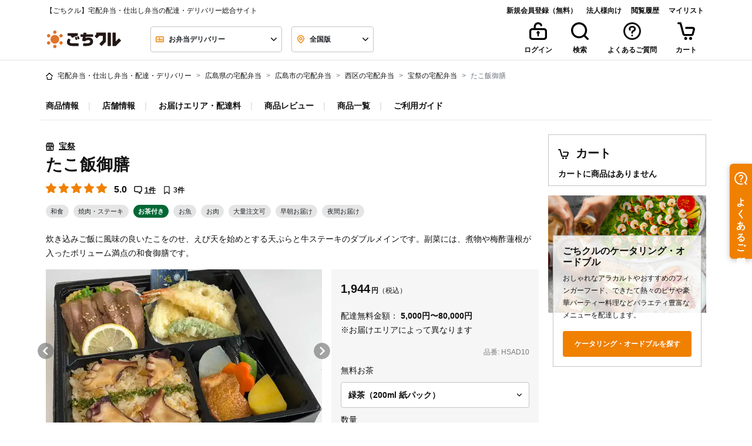

--- FILE ---
content_type: text/css
request_url: https://gochikuru.com/assets/static/chunks/4211.chunk.css?id=f3e8b10a5594c6b3b69e
body_size: -106
content:
.imgHeight[data-v-3cf1b6a4]{height:200px}

--- FILE ---
content_type: text/javascript
request_url: https://cdn.relationchat.jp/dist/assets/UiTextInput-BblVkPyY.js
body_size: 18613
content:
import{B as e,c as t,S as s,i as a,s as i,l as n,e as r,w as l,d as c,X as o,F as u,f as d,g as $,y as h,n as g,j as p,aa as b,b as m,a9 as f,C as x,v,O as P,P as S,Q as w,R as q,t as k,h as M,u as N,$ as y,a as j,m as B,k as I,p as _,E as A,z as T,q as F,r as z,H as C,o as O}from"./vendor-BSFLxCyw.js";import{_ as R,a as U,b as D,c as W,d as E,e as H,f as L,g as Q,h as X,i as G,j as J,k as K,l as V,m as Y,n as Z,o as ee,p as te,q as se,r as ae,s as ie,t as ne,u as re,v as le,w as ce,x as oe,y as ue,z as de}from"./public-Bl48Gqz5.js";const $e=e({"widget-id":"",design:{launcher:{"bottom-margin":20,"x-margin":40,position:"right","icon-file-id":"",shape:"rounded"},widget:{description:"","theme-color":"","text-color":"",title:"","cover-image-file-id":""}},"time-to-response":"","office-hours":[],"another-contact-info":{mail:"",call:"",line:"",facebook:"",instagram:""},"user-activity-tracking-enabled":!1}),he=e(""),ge=e(!1),pe=e(!1),be=e(""),me=e(""),fe=e({path:"",query:""}),xe=e(null),ve={...{setSettings(e){$e.set(e)},setApiDomain(e){he.set(e)},setChatWidgetOnly(e){ge.set(e)},setAutoStartInquiry(e){pe.set(e)},setWidgetContext(e){be.set(e)},setParentOrigin(e){me.set(e)},setParentUrlInfo(e){fe.set(e)},setInitialCrmSetting(e){xe.set(e)}}};function Pe(e){return new URL(Object.assign({"/public/chat-widget-favicon-128.ico":R,"/public/chat-widget-favicon-16.ico":U,"/public/chat-widget-favicon-24.ico":D,"/public/chat-widget-favicon-32.ico":W,"/public/chat-widget-favicon-48.ico":E,"/public/chat-widget-favicon-64.ico":H,"/public/check_circle.svg":L,"/public/facebook.svg":Q,"/public/iframe.html":X,"/public/image-csv.svg":G,"/public/image-excel.svg":J,"/public/image-movie.svg":K,"/public/image-pdf.svg":V,"/public/image-txt.svg":Y,"/public/image-word.svg":Z,"/public/index.html":ee,"/public/initializer.js":te,"/public/input-indicator-chat-widget.gif":se,"/public/instagram.png":ae,"/public/line.svg":ie,"/public/loader.js":ne,"/public/notification-sound.mp3":re,"/public/rc.js":le,"/public/relation-logo-monochrome.svg":ce,"/public/relation-logo.svg":oe,"/public/support-chat.js":ue,"/public/widget.html":de})[`/public/${e}`],import.meta.url).href}const Se="https://cdn.relationchat.jp";function we(e){return`${Se}/setting/${e}`}function qe(e){return`${Se}/blob/${e}`}function ke(e){let t,s,a,i,n,m,f;return{c(){t=r("div"),s=r("a"),a=r("img"),n=l("\n    Powered by Re:lation"),c(a,"class","h-4 w-4"),o(a.src,i=Pe(e[2]))||c(a,"src",i),c(a,"alt",""),c(s,"class","h-4 flex gap-1 text-xs text-neutral-400 hover:text-black hover:border-b hover:border-base-content"),c(s,"href","https://ingage.jp/relation/rechat/"),c(s,"target","_blank"),c(t,"class","credit flex justify-center mb-2"),u(t,"mb-2",e[1])},m(i,r){d(i,t,r),$(t,s),$(s,a),$(s,n),m||(f=[h(s,"click",e[4]),h(s,"mouseenter",e[5]),h(s,"mouseleave",e[6])],m=!0)},p(e,[s]){4&s&&!o(a.src,i=Pe(e[2]))&&c(a,"src",i),2&s&&u(t,"mb-2",e[1])},i:g,o:g,d(e){e&&p(t),m=!1,b(f)}}}function Me(e,t,s){let{inPreviewMode:a=!1}=t,{withMargin:i=!0}=t,n="relation-logo-monochrome.svg";const r=e=>{s(2,n=e?"relation-logo.svg":"relation-logo-monochrome.svg")};return e.$$set=e=>{"inPreviewMode"in e&&s(0,a=e.inPreviewMode),"withMargin"in e&&s(1,i=e.withMargin)},[a,i,n,r,e=>a?e.preventDefault():null,()=>r(!0),()=>r(!1)]}class Ne extends s{constructor(e){super(),a(this,e,Me,ke,i,{inPreviewMode:0,withMargin:1})}get inPreviewMode(){return this.$$.ctx[0]}set inPreviewMode(e){this.$$set({inPreviewMode:e}),n()}get withMargin(){return this.$$.ctx[1]}set withMargin(e){this.$$set({withMargin:e}),n()}}function ye(e){let t,s,a,i,n,o,u,v;return{c(){t=r("label"),s=r("input"),a=m(),i=r("span"),n=l(e[2]),c(s,"type","checkbox"),c(s,"class","checkbox w-5 h-5"),s.disabled=e[4],s.__value=e[1],f(s,s.__value),c(i,"class","label-text text-neutral text-sm"),c(t,"class",o="flex items-center gap-2 cursor-pointer "+e[3])},m(r,l){d(r,t,l),$(t,s),s.checked=e[0],$(t,a),$(t,i),$(i,n),u||(v=[h(s,"change",e[6]),h(s,"change",e[5])],u=!0)},p(e,[a]){16&a&&(s.disabled=e[4]),2&a&&(s.__value=e[1],f(s,s.__value)),1&a&&(s.checked=e[0]),4&a&&x(n,e[2]),8&a&&o!==(o="flex items-center gap-2 cursor-pointer "+e[3])&&c(t,"class",o)},i:g,o:g,d(e){e&&p(t),u=!1,b(v)}}}function je(e,t,s){let{value:a=""}=t,{checked:i=!1}=t,{label:n=""}=t,{className:r=""}=t,{isSent:l}=t;const c=v();return e.$$set=e=>{"value"in e&&s(1,a=e.value),"checked"in e&&s(0,i=e.checked),"label"in e&&s(2,n=e.label),"className"in e&&s(3,r=e.className),"isSent"in e&&s(4,l=e.isSent)},[i,a,n,r,l,function(e){const t=e.target;c("change",{checked:t.checked,value:a})},function(){i=this.checked,s(0,i)}]}t(Ne,{inPreviewMode:{type:"Boolean"},withMargin:{type:"Boolean"}},[],[],!0);class Be extends s{constructor(e){super(),a(this,e,je,ye,i,{value:1,checked:0,label:2,className:3,isSent:4})}get value(){return this.$$.ctx[1]}set value(e){this.$$set({value:e}),n()}get checked(){return this.$$.ctx[0]}set checked(e){this.$$set({checked:e}),n()}get label(){return this.$$.ctx[2]}set label(e){this.$$set({label:e}),n()}get className(){return this.$$.ctx[3]}set className(e){this.$$set({className:e}),n()}get isSent(){return this.$$.ctx[4]}set isSent(e){this.$$set({isSent:e}),n()}}function Ie(e){let t,s,a,i,n=e[1]&&_e(e);return{c(){t=r("div"),s=r("span"),a=l(e[0]),i=m(),n&&n.c(),c(s,"class","label-text text-neutral text-sm break-all"),c(t,"class","label pt-2")},m(e,r){d(e,t,r),$(t,s),$(s,a),$(s,i),n&&n.m(s,null)},p(e,t){1&t&&x(a,e[0]),e[1]?n?n.p(e,t):(n=_e(e),n.c(),n.m(s,null)):n&&(n.d(1),n=null)},d(e){e&&p(t),n&&n.d()}}}function _e(e){let t,s,a=e[4]("form-required")+"";return{c(){t=r("span"),s=l(a),c(t,"class","ml-1 text-error border border-error p-1 rounded text-xs")},m(e,a){d(e,t,a),$(t,s)},p(e,t){16&t&&a!==(a=e[4]("form-required")+"")&&x(s,a)},d(e){e&&p(t)}}}function Ae(e){let t,s,a;return{c(){t=r("div"),s=r("span"),a=l(e[2]),c(s,"class","text-xs text-error"),c(t,"class","label")},m(e,i){d(e,t,i),$(t,s),$(s,a)},p(e,t){4&t&&x(a,e[2])},d(e){e&&p(t)}}}function Te(e){let t,s,a,i,n,l=e[0]&&Ie(e);const o=e[6].default,h=P(o,e,e[5],null);let g=e[2]&&Ae(e);return{c(){t=r("div"),l&&l.c(),s=m(),a=r("div"),h&&h.c(),i=m(),g&&g.c(),c(a,"class","flex flex-col gap-1"),u(a,"pl-3",e[3]),c(t,"class","form-control w-full gap-1 form-control-wrapper")},m(e,r){d(e,t,r),l&&l.m(t,null),$(t,s),$(t,a),h&&h.m(a,null),$(t,i),g&&g.m(t,null),n=!0},p(e,[i]){e[0]?l?l.p(e,i):(l=Ie(e),l.c(),l.m(t,s)):l&&(l.d(1),l=null),h&&h.p&&(!n||32&i)&&S(h,o,e,e[5],n?q(o,e[5],i,null):w(e[5]),null),(!n||8&i)&&u(a,"pl-3",e[3]),e[2]?g?g.p(e,i):(g=Ae(e),g.c(),g.m(t,null)):g&&(g.d(1),g=null)},i(e){n||(k(h,e),n=!0)},o(e){M(h,e),n=!1},d(e){e&&p(t),l&&l.d(),h&&h.d(e),g&&g.d()}}}function Fe(e,t,s){let a;N(e,y,(e=>s(4,a=e)));let{$$slots:i={},$$scope:n}=t,{label:r=""}=t,{required:l=!1}=t,{errorMessage:c=""}=t,{hasPadding:o=!0}=t;return e.$$set=e=>{"label"in e&&s(0,r=e.label),"required"in e&&s(1,l=e.required),"errorMessage"in e&&s(2,c=e.errorMessage),"hasPadding"in e&&s(3,o=e.hasPadding),"$$scope"in e&&s(5,n=e.$$scope)},[r,l,c,o,a,n,i]}t(Be,{value:{},checked:{type:"Boolean"},label:{},className:{},isSent:{}},[],[],!0);class ze extends s{constructor(e){super(),a(this,e,Fe,Te,i,{label:0,required:1,errorMessage:2,hasPadding:3})}get label(){return this.$$.ctx[0]}set label(e){this.$$set({label:e}),n()}get required(){return this.$$.ctx[1]}set required(e){this.$$set({required:e}),n()}get errorMessage(){return this.$$.ctx[2]}set errorMessage(e){this.$$set({errorMessage:e}),n()}get hasPadding(){return this.$$.ctx[3]}set hasPadding(e){this.$$set({hasPadding:e}),n()}}function Ce(e,t,s){const a=e.slice();return a[10]=t[s],a}function Oe(e){let t,s;return t=new Be({props:{className:"min-h-9",label:e[10].label,isSent:e[3],checked:e[6](e[10].value),value:e[10].value}}),t.$on("change",e[5]),{c(){j(t.$$.fragment)},m(e,a){B(t,e,a),s=!0},p(e,s){const a={};1&s&&(a.label=e[10].label),8&s&&(a.isSent=e[3]),1&s&&(a.checked=e[6](e[10].value)),1&s&&(a.value=e[10].value),t.$set(a)},i(e){s||(k(t.$$.fragment,e),s=!0)},o(e){M(t.$$.fragment,e),s=!1},d(e){I(t,e)}}}function Re(e){let t,s,a=_(e[0]),i=[];for(let r=0;r<a.length;r+=1)i[r]=Oe(Ce(e,a,r));const n=e=>M(i[e],1,1,(()=>{i[e]=null}));return{c(){for(let e=0;e<i.length;e+=1)i[e].c();t=A()},m(e,a){for(let t=0;t<i.length;t+=1)i[t]&&i[t].m(e,a);d(e,t,a),s=!0},p(e,s){if(105&s){let r;for(a=_(e[0]),r=0;r<a.length;r+=1){const n=Ce(e,a,r);i[r]?(i[r].p(n,s),k(i[r],1)):(i[r]=Oe(n),i[r].c(),k(i[r],1),i[r].m(t.parentNode,t))}for(T(),r=a.length;r<i.length;r+=1)n(r);F()}},i(e){if(!s){for(let e=0;e<a.length;e+=1)k(i[e]);s=!0}},o(e){i=i.filter(Boolean);for(let t=0;t<i.length;t+=1)M(i[t]);s=!1},d(e){e&&p(t),z(i,e)}}}function Ue(e){let t,s;return t=new ze({props:{label:e[1],required:e[2],hasPadding:e[4],$$slots:{default:[Re]},$$scope:{ctx:e}}}),{c(){j(t.$$.fragment)},m(e,a){B(t,e,a),s=!0},p(e,[s]){const a={};2&s&&(a.label=e[1]),4&s&&(a.required=e[2]),16&s&&(a.hasPadding=e[4]),8201&s&&(a.$$scope={dirty:s,ctx:e}),t.$set(a)},i(e){s||(k(t.$$.fragment,e),s=!0)},o(e){M(t.$$.fragment,e),s=!1},d(e){I(t,e)}}}function De(e,t,s){let{value:a=""}=t,{options:i=[]}=t,{label:n=""}=t,{required:r=!1}=t,{isSent:l}=t,{hasPadding:c=!0}=t;const o=v();let u=a?a.split(",").map(Number).filter((e=>!Number.isNaN(e))):[];return e.$$set=e=>{"value"in e&&s(7,a=e.value),"options"in e&&s(0,i=e.options),"label"in e&&s(1,n=e.label),"required"in e&&s(2,r=e.required),"isSent"in e&&s(3,l=e.isSent),"hasPadding"in e&&s(4,c=e.hasPadding)},e.$$.update=()=>{384&e.$$.dirty&&a!==u.join(",")&&s(8,u=a?a.split(",").map(Number).filter((e=>!Number.isNaN(e))):[])},[i,n,r,l,c,function(e){const{checked:t,value:n}=e.detail,r=i.findIndex((e=>e.value===n));-1!==r&&(t?u.includes(r)||(s(8,u=[...u,r].sort(((e,t)=>e-t))),s(7,a=u.join(","))):(s(8,u=u.filter((e=>e!==r))),s(7,a=u.join(","))),o("change"))},function(e){const t=i.findIndex((t=>t.value===e));return u.includes(t)},a,u]}t(ze,{label:{},required:{type:"Boolean"},errorMessage:{},hasPadding:{type:"Boolean"}},["default"],[],!0);class We extends s{constructor(e){super(),a(this,e,De,Ue,i,{value:7,options:0,label:1,required:2,isSent:3,hasPadding:4})}get value(){return this.$$.ctx[7]}set value(e){this.$$set({value:e}),n()}get options(){return this.$$.ctx[0]}set options(e){this.$$set({options:e}),n()}get label(){return this.$$.ctx[1]}set label(e){this.$$set({label:e}),n()}get required(){return this.$$.ctx[2]}set required(e){this.$$set({required:e}),n()}get isSent(){return this.$$.ctx[3]}set isSent(e){this.$$set({isSent:e}),n()}get hasPadding(){return this.$$.ctx[4]}set hasPadding(e){this.$$set({hasPadding:e}),n()}}function Ee(e){let t,s,a,i,n,o,u,b;return{c(){t=r("label"),s=r("input"),a=m(),i=r("span"),n=l(e[2]),c(s,"type","radio"),s.disabled=e[4],c(s,"name",e[1]),s.checked=e[0],c(s,"class","radio w-5 h-5"),c(i,"class","label-text text-neutral text-sm"),c(t,"class",o="flex items-center gap-2 cursor-pointer "+e[3])},m(r,l){d(r,t,l),$(t,s),$(t,a),$(t,i),$(i,n),u||(b=h(s,"change",e[6]),u=!0)},p(e,[a]){16&a&&(s.disabled=e[4]),2&a&&c(s,"name",e[1]),1&a&&(s.checked=e[0]),4&a&&x(n,e[2]),8&a&&o!==(o="flex items-center gap-2 cursor-pointer "+e[3])&&c(t,"class",o)},i:g,o:g,d(e){e&&p(t),u=!1,b()}}}function He(e,t,s){let{checked:a=!1}=t,{name:i=""}=t,{label:n=""}=t,{className:r=""}=t,{isSent:l}=t;const c=v();return e.$$set=e=>{"checked"in e&&s(0,a=e.checked),"name"in e&&s(1,i=e.name),"label"in e&&s(2,n=e.label),"className"in e&&s(3,r=e.className),"isSent"in e&&s(4,l=e.isSent)},[a,i,n,r,l,c,()=>c("change")]}t(We,{value:{},options:{},label:{},required:{type:"Boolean"},isSent:{},hasPadding:{type:"Boolean"}},[],[],!0);class Le extends s{constructor(e){super(),a(this,e,He,Ee,i,{checked:0,name:1,label:2,className:3,isSent:4})}get checked(){return this.$$.ctx[0]}set checked(e){this.$$set({checked:e}),n()}get name(){return this.$$.ctx[1]}set name(e){this.$$set({name:e}),n()}get label(){return this.$$.ctx[2]}set label(e){this.$$set({label:e}),n()}get className(){return this.$$.ctx[3]}set className(e){this.$$set({className:e}),n()}get isSent(){return this.$$.ctx[4]}set isSent(e){this.$$set({isSent:e}),n()}}function Qe(e,t,s){const a=e.slice();return a[11]=t[s],a[13]=s,a}function Xe(e){let t,s;return t=new Le({props:{name:`radio-${e[4]}`,checked:e[6]>=0&&e[6]===e[13],isSent:e[3],className:"min-h-9",label:e[11].label}}),t.$on("change",(function(){return e[9](e[13])})),{c(){j(t.$$.fragment)},m(e,a){B(t,e,a),s=!0},p(s,a){e=s;const i={};16&a&&(i.name=`radio-${e[4]}`),64&a&&(i.checked=e[6]>=0&&e[6]===e[13]),8&a&&(i.isSent=e[3]),1&a&&(i.label=e[11].label),t.$set(i)},i(e){s||(k(t.$$.fragment,e),s=!0)},o(e){M(t.$$.fragment,e),s=!1},d(e){I(t,e)}}}function Ge(e){let t,s,a=_(e[0]),i=[];for(let r=0;r<a.length;r+=1)i[r]=Xe(Qe(e,a,r));const n=e=>M(i[e],1,1,(()=>{i[e]=null}));return{c(){for(let e=0;e<i.length;e+=1)i[e].c();t=A()},m(e,a){for(let t=0;t<i.length;t+=1)i[t]&&i[t].m(e,a);d(e,t,a),s=!0},p(e,s){if(217&s){let r;for(a=_(e[0]),r=0;r<a.length;r+=1){const n=Qe(e,a,r);i[r]?(i[r].p(n,s),k(i[r],1)):(i[r]=Xe(n),i[r].c(),k(i[r],1),i[r].m(t.parentNode,t))}for(T(),r=a.length;r<i.length;r+=1)n(r);F()}},i(e){if(!s){for(let e=0;e<a.length;e+=1)k(i[e]);s=!0}},o(e){i=i.filter(Boolean);for(let t=0;t<i.length;t+=1)M(i[t]);s=!1},d(e){e&&p(t),z(i,e)}}}function Je(e){let t,s;return t=new ze({props:{label:e[1],required:e[2],hasPadding:e[5],$$slots:{default:[Ge]},$$scope:{ctx:e}}}),{c(){j(t.$$.fragment)},m(e,a){B(t,e,a),s=!0},p(e,[s]){const a={};2&s&&(a.label=e[1]),4&s&&(a.required=e[2]),32&s&&(a.hasPadding=e[5]),16473&s&&(a.$$scope={dirty:s,ctx:e}),t.$set(a)},i(e){s||(k(t.$$.fragment,e),s=!0)},o(e){M(t.$$.fragment,e),s=!1},d(e){I(t,e)}}}function Ke(e){if(!e)return 0;return e.split(",").map((e=>Number(e)))[0]??0}function Ve(e,t,s){let{value:a}=t,{options:i=[]}=t,{label:n=""}=t,{required:r=!1}=t,{isSent:l}=t,{groupId:c}=t,{hasPadding:o=!0}=t,u=0;const d=v();function $(e){s(6,u=e),s(8,a=e.toString()),d("change")}C((()=>{a?s(6,u=Ke(a)):r?(s(6,u=0),s(8,a="0"),d("change")):(s(6,u=-1),s(8,a=""))}));return e.$$set=e=>{"value"in e&&s(8,a=e.value),"options"in e&&s(0,i=e.options),"label"in e&&s(1,n=e.label),"required"in e&&s(2,r=e.required),"isSent"in e&&s(3,l=e.isSent),"groupId"in e&&s(4,c=e.groupId),"hasPadding"in e&&s(5,o=e.hasPadding)},e.$$.update=()=>{324&e.$$.dirty&&a!==u.toString()&&s(6,u=a||r?Ke(a):-1)},[i,n,r,l,c,o,u,$,a,e=>$(e)]}t(Le,{checked:{type:"Boolean"},name:{},label:{},className:{},isSent:{}},[],[],!0);class Ye extends s{constructor(e){super(),a(this,e,Ve,Je,i,{value:8,options:0,label:1,required:2,isSent:3,groupId:4,hasPadding:5})}get value(){return this.$$.ctx[8]}set value(e){this.$$set({value:e}),n()}get options(){return this.$$.ctx[0]}set options(e){this.$$set({options:e}),n()}get label(){return this.$$.ctx[1]}set label(e){this.$$set({label:e}),n()}get required(){return this.$$.ctx[2]}set required(e){this.$$set({required:e}),n()}get isSent(){return this.$$.ctx[3]}set isSent(e){this.$$set({isSent:e}),n()}get groupId(){return this.$$.ctx[4]}set groupId(e){this.$$set({groupId:e}),n()}get hasPadding(){return this.$$.ctx[5]}set hasPadding(e){this.$$set({hasPadding:e}),n()}}function Ze(e){O(e,"svelte-b1xog7",".disabled.svelte-b1xog7{color:#1F2937 !important;background-color:#F3F4F6 !important}")}function et(e){let t,s,a;return{c(){t=r("input"),c(t,"type","text"),c(t,"placeholder",e[4]),t.disabled=e[3],c(t,"class","input input-bordered text-base w-full bg-white svelte-b1xog7"),u(t,"input-sm",e[8]),u(t,"input-error",e[7]),u(t,"disabled",e[3])},m(i,n){d(i,t,n),f(t,e[0]),s||(a=[h(t,"input",e[12]),h(t,"input",e[13])],s=!0)},p(e,s){16&s&&c(t,"placeholder",e[4]),8&s&&(t.disabled=e[3]),1&s&&t.value!==e[0]&&f(t,e[0]),256&s&&u(t,"input-sm",e[8]),128&s&&u(t,"input-error",e[7]),8&s&&u(t,"disabled",e[3])},d(e){e&&p(t),s=!1,b(a)}}}function tt(e){let t,s,a;return{c(){t=r("textarea"),c(t,"class","textarea textarea-bordered text-base resize-none rounded-2xl w-full bg-white svelte-b1xog7"),t.disabled=e[3],c(t,"placeholder",e[4]),c(t,"rows","4"),u(t,"disabled",e[3]),u(t,"input-error",e[7])},m(i,n){d(i,t,n),f(t,e[0]),s||(a=[h(t,"input",e[10]),h(t,"input",e[11])],s=!0)},p(e,s){8&s&&(t.disabled=e[3]),16&s&&c(t,"placeholder",e[4]),1&s&&f(t,e[0]),8&s&&u(t,"disabled",e[3]),128&s&&u(t,"input-error",e[7])},d(e){e&&p(t),s=!1,b(a)}}}function st(e){let t;function s(e,t){return e[1]?tt:et}let a=s(e),i=a(e);return{c(){i.c(),t=A()},m(e,s){i.m(e,s),d(e,t,s)},p(e,n){a===(a=s(e))&&i?i.p(e,n):(i.d(1),i=a(e),i&&(i.c(),i.m(t.parentNode,t)))},d(e){e&&p(t),i.d(e)}}}function at(e){let t,s;return t=new ze({props:{label:e[5],required:e[6],errorMessage:e[7],hasPadding:e[2],$$slots:{default:[st]},$$scope:{ctx:e}}}),{c(){j(t.$$.fragment)},m(e,a){B(t,e,a),s=!0},p(e,[s]){const a={};32&s&&(a.label=e[5]),64&s&&(a.required=e[6]),128&s&&(a.errorMessage=e[7]),4&s&&(a.hasPadding=e[2]),16795&s&&(a.$$scope={dirty:s,ctx:e}),t.$set(a)},i(e){s||(k(t.$$.fragment,e),s=!0)},o(e){M(t.$$.fragment,e),s=!1},d(e){I(t,e)}}}function it(e,t,s){let{value:a=""}=t,{isTextArea:i}=t,{hasPadding:n=!0}=t,{isSent:r}=t,{placeholder:l=""}=t,{label:c=""}=t,{required:o=!1}=t,{errorMessage:u=""}=t,{dense:d=!0}=t;const $=v();return e.$$set=e=>{"value"in e&&s(0,a=e.value),"isTextArea"in e&&s(1,i=e.isTextArea),"hasPadding"in e&&s(2,n=e.hasPadding),"isSent"in e&&s(3,r=e.isSent),"placeholder"in e&&s(4,l=e.placeholder),"label"in e&&s(5,c=e.label),"required"in e&&s(6,o=e.required),"errorMessage"in e&&s(7,u=e.errorMessage),"dense"in e&&s(8,d=e.dense)},[a,i,n,r,l,c,o,u,d,$,function(){a=this.value,s(0,a)},()=>$("text-input"),function(){a=this.value,s(0,a)},()=>$("text-input")]}t(Ye,{value:{},options:{},label:{},required:{type:"Boolean"},isSent:{},groupId:{},hasPadding:{type:"Boolean"}},[],[],!0);class nt extends s{constructor(e){super(),a(this,e,it,at,i,{value:0,isTextArea:1,hasPadding:2,isSent:3,placeholder:4,label:5,required:6,errorMessage:7,dense:8},Ze)}get value(){return this.$$.ctx[0]}set value(e){this.$$set({value:e}),n()}get isTextArea(){return this.$$.ctx[1]}set isTextArea(e){this.$$set({isTextArea:e}),n()}get hasPadding(){return this.$$.ctx[2]}set hasPadding(e){this.$$set({hasPadding:e}),n()}get isSent(){return this.$$.ctx[3]}set isSent(e){this.$$set({isSent:e}),n()}get placeholder(){return this.$$.ctx[4]}set placeholder(e){this.$$set({placeholder:e}),n()}get label(){return this.$$.ctx[5]}set label(e){this.$$set({label:e}),n()}get required(){return this.$$.ctx[6]}set required(e){this.$$set({required:e}),n()}get errorMessage(){return this.$$.ctx[7]}set errorMessage(e){this.$$set({errorMessage:e}),n()}get dense(){return this.$$.ctx[8]}set dense(e){this.$$set({dense:e}),n()}}t(nt,{value:{},isTextArea:{},hasPadding:{type:"Boolean"},isSent:{},placeholder:{},label:{},required:{type:"Boolean"},errorMessage:{},dense:{type:"Boolean"}},[],[],!0);export{Ne as U,he as a,fe as b,pe as c,ge as d,ve as e,nt as f,Pe as g,Ye as h,xe as i,We as j,we as k,qe as l,ze as m,me as p,$e as s,be as w};


--- FILE ---
content_type: application/javascript
request_url: https://gochikuru.com/assets/static/chunks/6107.chunk.js?id=c893b5c8a4391a10fb59
body_size: 5320
content:
/*! For license information please see 6107.chunk.js.LICENSE.txt */
"use strict";(self.webpackChunk=self.webpackChunk||[]).push([[6107],{6107:(t,e,r)=>{r.r(e),r.d(e,{default:()=>f});var n=function(){var t=this,e=t.$createElement,r=t._self._c||e;return r("b-modal",{attrs:{id:t.modalId,scrollable:"","aria-label":t.title},scopedSlots:t._u([{key:"modal-header",fn:function(e){var n=e.close;return[r("div",{staticClass:"w-100 m-0 rounded-top"},[r("div",{staticClass:"row"},[r("div",{staticClass:"col-10 d-flex align-items-center"},[r("h4",{staticClass:"font-weight-bold mb-0"},[t._v("\n            "+t._s(t.title)+"\n          ")])]),t._v(" "),r("div",{staticClass:"col text-right"},[r("a",{staticStyle:{cursor:"pointer"},on:{click:n}},[r("icon",{attrs:{icon:"cross",color:"light",size:"lg"}})],1)])])])]}},{key:"modal-footer",fn:function(){return[r("add-button",{ref:"Add",attrs:{gtmCategory:"AddToCart",gtmLabel:t.gtmLabel,clickPosition:t.clickPosition,shop:t.shopId,code:t.item.code,options:t.option,quantity:t.quantity,disabled:!t.buyable,"adding-message":"カートに追加する","added-message":"カートに追加しました","item-name":t.item.name,"shop-name":t.shop,"item-id":t.item.id,price:t.item.price},on:{changeCartShop:function(e){return t.setChangeCartShopState(!0)},addedItem:t.closeModal}})]},proxy:!0}])},[t._v(" "),r("div",{staticClass:"row"},[r("div",{staticClass:"col-12 col-md-6 mb-5"},[r("img",{staticClass:"img-fluid",attrs:{src:t.item.src&&t.item.src.lg}})]),t._v(" "),t.isLoaded?r("div",{staticClass:"col"},[r("div",{staticClass:"font-weight-bold fs-6"},[r("a",{attrs:{href:t.item.url}},[t._v(t._s(t.item.name))])]),t._v(" "),r("div",[r("item-price",{staticClass:"font-weight-bold fs-6",attrs:{code:t.item.code,suffix:"<span class='fs-3' style='margin-left: 2px;'>円</span>"}}),r("span",{staticClass:"fs-3"},[t._v("（税込）")])],1),t._v(" "),r("div",{staticClass:"text-right"},[t._v("品番 : "+t._s(t.item.product_code))]),t._v(" "),t.isSubItem?t._e():r("div",t._l(t.fetchOptions,(function(e,n){return r("div",{key:n,staticClass:"mt-2"},[r("label",[t._v(t._s(e.name))]),t._v(" "),r("div",[r("option-selector",{attrs:{code:t.code,option:e,"should-use-stored-prices":!0},on:{selected:t.updateOption}})],1)])})),0),t._v(" "),r("div",{class:{"mt-2":!t.isSubItem}},[t.isSubItem?t._e():r("label",[t._v("数量")]),t._v(" "),r("div",{staticClass:"row align-items-baseline"},[r("div",{class:{"col-10 pr-0 mr-0":t.isSubItem,"col-8":!t.isSubItem}},[r("quantity",{attrs:{id:"modalMinimumOrder",count:t.quantity},on:{sub:t.decrement,add:t.increment,update:t.update}})],1),t._v(" "),r("div",{class:{"mx-1":t.isSubItem}},[t._v("個")])])]),t._v(" "),r("b-tooltip",{attrs:{show:t.isShowToolMinimumTip,target:"modalMinimumOrder",triggers:"manual",placement:"top"},on:{"update:show":function(e){t.isShowToolMinimumTip=e}}},[t._v("\n        1種類につき"+t._s(t.minimumOrder)+"個以上から承ります\n      ")]),t._v(" "),r("div",[t.end.length>0?[r("div",{staticClass:"mt-4"},[r("soldend",{attrs:{dates:t.end}})],1)]:t._e(),t._v(" "),t.datesForSoldOutMessages.length>0?[r("div",{staticClass:"mt-4"},[r("soldout",{attrs:{dates:t.datesForSoldOutMessages}})],1)]:t._e(),t._v(" "),t.deliveryDate&&t.isSmallStock?r("div",{staticClass:"mt-4"},[r("div",{staticClass:"alert alert-outline alert-outline-danger fs-3",attrs:{role:"alert"}},[t._v("\n            "+t._s(t.formattedDeliveryDate)+"お届け分は残り僅かとなっております。 ご注文はお急ぎください。\n          ")])]):t._e()],2),t._v(" "),r("div",{staticClass:"mt-4"},t._l(t.terms,(function(e,n){return r("div",{key:n,staticClass:"alert alert-outline alert-outline-danger fs-3",attrs:{role:"alert"}},[t._v("\n          "+t._s(e)+"\n        ")])})),0)],1):t._e()]),t._v(" "),t._v(" "),r("change-cart-shop-modal",{attrs:{openState:t.canChangeCartShop,"item-id":t.item.id,"item-code":t.item.code},on:{close:function(e){return t.setChangeCartShopState(!1)},forceChange:t.forceChange}})],1)};n._withStripped=!0;var o=r(20484),i=r(53429),a=r(54579);function s(t){return s="function"==typeof Symbol&&"symbol"==typeof Symbol.iterator?function(t){return typeof t}:function(t){return t&&"function"==typeof Symbol&&t.constructor===Symbol&&t!==Symbol.prototype?"symbol":typeof t},s(t)}function c(){c=function(){return e};var t,e={},r=Object.prototype,n=r.hasOwnProperty,o=Object.defineProperty||function(t,e,r){t[e]=r.value},i="function"==typeof Symbol?Symbol:{},a=i.iterator||"@@iterator",u=i.asyncIterator||"@@asyncIterator",l=i.toStringTag||"@@toStringTag";function d(t,e,r){return Object.defineProperty(t,e,{value:r,enumerable:!0,configurable:!0,writable:!0}),t[e]}try{d({},"")}catch(t){d=function(t,e,r){return t[e]=r}}function h(t,e,r,n){var i=e&&e.prototype instanceof b?e:b,a=Object.create(i.prototype),s=new j(n||[]);return o(a,"_invoke",{value:E(t,r,s)}),a}function f(t,e,r){try{return{type:"normal",arg:t.call(e,r)}}catch(t){return{type:"throw",arg:t}}}e.wrap=h;var m="suspendedStart",p="suspendedYield",v="executing",y="completed",g={};function b(){}function _(){}function w(){}var S={};d(S,a,(function(){return this}));var C=Object.getPrototypeOf,x=C&&C(C(A([])));x&&x!==r&&n.call(x,a)&&(S=x);var O=w.prototype=b.prototype=Object.create(S);function L(t){["next","throw","return"].forEach((function(e){d(t,e,(function(t){return this._invoke(e,t)}))}))}function k(t,e){function r(o,i,a,c){var u=f(t[o],t,i);if("throw"!==u.type){var l=u.arg,d=l.value;return d&&"object"==s(d)&&n.call(d,"__await")?e.resolve(d.__await).then((function(t){r("next",t,a,c)}),(function(t){r("throw",t,a,c)})):e.resolve(d).then((function(t){l.value=t,a(l)}),(function(t){return r("throw",t,a,c)}))}c(u.arg)}var i;o(this,"_invoke",{value:function(t,n){function o(){return new e((function(e,o){r(t,n,e,o)}))}return i=i?i.then(o,o):o()}})}function E(e,r,n){var o=m;return function(i,a){if(o===v)throw Error("Generator is already running");if(o===y){if("throw"===i)throw a;return{value:t,done:!0}}for(n.method=i,n.arg=a;;){var s=n.delegate;if(s){var c=I(s,n);if(c){if(c===g)continue;return c}}if("next"===n.method)n.sent=n._sent=n.arg;else if("throw"===n.method){if(o===m)throw o=y,n.arg;n.dispatchException(n.arg)}else"return"===n.method&&n.abrupt("return",n.arg);o=v;var u=f(e,r,n);if("normal"===u.type){if(o=n.done?y:p,u.arg===g)continue;return{value:u.arg,done:n.done}}"throw"===u.type&&(o=y,n.method="throw",n.arg=u.arg)}}}function I(e,r){var n=r.method,o=e.iterator[n];if(o===t)return r.delegate=null,"throw"===n&&e.iterator.return&&(r.method="return",r.arg=t,I(e,r),"throw"===r.method)||"return"!==n&&(r.method="throw",r.arg=new TypeError("The iterator does not provide a '"+n+"' method")),g;var i=f(o,e.iterator,r.arg);if("throw"===i.type)return r.method="throw",r.arg=i.arg,r.delegate=null,g;var a=i.arg;return a?a.done?(r[e.resultName]=a.value,r.next=e.nextLoc,"return"!==r.method&&(r.method="next",r.arg=t),r.delegate=null,g):a:(r.method="throw",r.arg=new TypeError("iterator result is not an object"),r.delegate=null,g)}function T(t){var e={tryLoc:t[0]};1 in t&&(e.catchLoc=t[1]),2 in t&&(e.finallyLoc=t[2],e.afterLoc=t[3]),this.tryEntries.push(e)}function M(t){var e=t.completion||{};e.type="normal",delete e.arg,t.completion=e}function j(t){this.tryEntries=[{tryLoc:"root"}],t.forEach(T,this),this.reset(!0)}function A(e){if(e||""===e){var r=e[a];if(r)return r.call(e);if("function"==typeof e.next)return e;if(!isNaN(e.length)){var o=-1,i=function r(){for(;++o<e.length;)if(n.call(e,o))return r.value=e[o],r.done=!1,r;return r.value=t,r.done=!0,r};return i.next=i}}throw new TypeError(s(e)+" is not iterable")}return _.prototype=w,o(O,"constructor",{value:w,configurable:!0}),o(w,"constructor",{value:_,configurable:!0}),_.displayName=d(w,l,"GeneratorFunction"),e.isGeneratorFunction=function(t){var e="function"==typeof t&&t.constructor;return!!e&&(e===_||"GeneratorFunction"===(e.displayName||e.name))},e.mark=function(t){return Object.setPrototypeOf?Object.setPrototypeOf(t,w):(t.__proto__=w,d(t,l,"GeneratorFunction")),t.prototype=Object.create(O),t},e.awrap=function(t){return{__await:t}},L(k.prototype),d(k.prototype,u,(function(){return this})),e.AsyncIterator=k,e.async=function(t,r,n,o,i){void 0===i&&(i=Promise);var a=new k(h(t,r,n,o),i);return e.isGeneratorFunction(r)?a:a.next().then((function(t){return t.done?t.value:a.next()}))},L(O),d(O,l,"Generator"),d(O,a,(function(){return this})),d(O,"toString",(function(){return"[object Generator]"})),e.keys=function(t){var e=Object(t),r=[];for(var n in e)r.push(n);return r.reverse(),function t(){for(;r.length;){var n=r.pop();if(n in e)return t.value=n,t.done=!1,t}return t.done=!0,t}},e.values=A,j.prototype={constructor:j,reset:function(e){if(this.prev=0,this.next=0,this.sent=this._sent=t,this.done=!1,this.delegate=null,this.method="next",this.arg=t,this.tryEntries.forEach(M),!e)for(var r in this)"t"===r.charAt(0)&&n.call(this,r)&&!isNaN(+r.slice(1))&&(this[r]=t)},stop:function(){this.done=!0;var t=this.tryEntries[0].completion;if("throw"===t.type)throw t.arg;return this.rval},dispatchException:function(e){if(this.done)throw e;var r=this;function o(n,o){return s.type="throw",s.arg=e,r.next=n,o&&(r.method="next",r.arg=t),!!o}for(var i=this.tryEntries.length-1;i>=0;--i){var a=this.tryEntries[i],s=a.completion;if("root"===a.tryLoc)return o("end");if(a.tryLoc<=this.prev){var c=n.call(a,"catchLoc"),u=n.call(a,"finallyLoc");if(c&&u){if(this.prev<a.catchLoc)return o(a.catchLoc,!0);if(this.prev<a.finallyLoc)return o(a.finallyLoc)}else if(c){if(this.prev<a.catchLoc)return o(a.catchLoc,!0)}else{if(!u)throw Error("try statement without catch or finally");if(this.prev<a.finallyLoc)return o(a.finallyLoc)}}}},abrupt:function(t,e){for(var r=this.tryEntries.length-1;r>=0;--r){var o=this.tryEntries[r];if(o.tryLoc<=this.prev&&n.call(o,"finallyLoc")&&this.prev<o.finallyLoc){var i=o;break}}i&&("break"===t||"continue"===t)&&i.tryLoc<=e&&e<=i.finallyLoc&&(i=null);var a=i?i.completion:{};return a.type=t,a.arg=e,i?(this.method="next",this.next=i.finallyLoc,g):this.complete(a)},complete:function(t,e){if("throw"===t.type)throw t.arg;return"break"===t.type||"continue"===t.type?this.next=t.arg:"return"===t.type?(this.rval=this.arg=t.arg,this.method="return",this.next="end"):"normal"===t.type&&e&&(this.next=e),g},finish:function(t){for(var e=this.tryEntries.length-1;e>=0;--e){var r=this.tryEntries[e];if(r.finallyLoc===t)return this.complete(r.completion,r.afterLoc),M(r),g}},catch:function(t){for(var e=this.tryEntries.length-1;e>=0;--e){var r=this.tryEntries[e];if(r.tryLoc===t){var n=r.completion;if("throw"===n.type){var o=n.arg;M(r)}return o}}throw Error("illegal catch attempt")},delegateYield:function(e,r,n){return this.delegate={iterator:A(e),resultName:r,nextLoc:n},"next"===this.method&&(this.arg=t),g}},e}function u(t,e,r,n,o,i,a){try{var s=t[i](a),c=s.value}catch(t){return void r(t)}s.done?e(c):Promise.resolve(c).then(n,o)}function l(t,e){var r="undefined"!=typeof Symbol&&t[Symbol.iterator]||t["@@iterator"];if(!r){if(Array.isArray(t)||(r=function(t,e){if(t){if("string"==typeof t)return d(t,e);var r={}.toString.call(t).slice(8,-1);return"Object"===r&&t.constructor&&(r=t.constructor.name),"Map"===r||"Set"===r?Array.from(t):"Arguments"===r||/^(?:Ui|I)nt(?:8|16|32)(?:Clamped)?Array$/.test(r)?d(t,e):void 0}}(t))||e&&t&&"number"==typeof t.length){r&&(t=r);var n=0,o=function(){};return{s:o,n:function(){return n>=t.length?{done:!0}:{done:!1,value:t[n++]}},e:function(t){throw t},f:o}}throw new TypeError("Invalid attempt to iterate non-iterable instance.\nIn order to be iterable, non-array objects must have a [Symbol.iterator]() method.")}var i,a=!0,s=!1;return{s:function(){r=r.call(t)},n:function(){var t=r.next();return a=t.done,t},e:function(t){s=!0,i=t},f:function(){try{a||null==r.return||r.return()}finally{if(s)throw i}}}}function d(t,e){(null==e||e>t.length)&&(e=t.length);for(var r=0,n=Array(e);r<e;r++)n[r]=t[r];return n}const h={mixins:[o.A],components:{Icon:function(){return Promise.resolve().then(r.bind(r,32498))},AddButton:function(){return r.e(4206).then(r.bind(r,75556))},Quantity:function(){return r.e(4206).then(r.bind(r,50405))},OptionSelector:function(){return r.e(4206).then(r.bind(r,78919))},ItemPrice:function(){return Promise.resolve().then(r.bind(r,60609))},ChangeCartShopModal:function(){return r.e(4206).then(r.bind(r,74702))},Soldend:function(){return r.e(4206).then(r.bind(r,52473))},Soldout:function(){return r.e(4206).then(r.bind(r,60826))}},props:{item:{type:Object,required:!0},shopId:{type:Number,required:!0},deliveryDate:{type:String,default:""},isSubItem:{type:Boolean,default:!1},clickPosition:{type:String,required:!0},modalId:{type:String,default:"modal-shop-item"},gtmLabel:{type:String,default:"item_modal"}},data:function(){return{title:"カートに追加",isShowToolMinimumTip:!1,minimumOrder:0,fetchOptions:[],terms:[],isSmallStock:!1,end:[],soldout:[],storeClosedDates:[],isLoaded:!1}},computed:{datesForSoldOutMessages:function(){var t,e=[],r={},n=l(this.soldout.concat(this.storeClosedDates));try{for(n.s();!(t=n.n()).done;){var o=t.value;void 0===r[o]&&(r[o]=!0,e.push(o))}}catch(t){n.e(t)}finally{n.f()}return e.sort()},formattedDeliveryDate:function(){return(0,i.A)(new Date(this.deliveryDate),"MM月dd日(E)",{locale:a.A})}},watch:{quantity:function(){this.isShowToolMinimumTip=this.quantity<this.minimumOrder},"item.code":function(){var t=this;this.isLoaded=!1,this.quantity=1,this.isShowToolMinimumTip=!1,this.minimumOrder=0,this.resetOption(),this.fetchItem().then((function(){t.minimumOrder&&(t.quantity=t.minimumOrder)}))}},methods:{fetchItem:function(){var t,e=this;return(t=c().mark((function t(){var r,n,o;return c().wrap((function(t){for(;;)switch(t.prev=t.next){case 0:return t.next=2,e.$http.get("/shops/".concat(e.shopId,"/items/").concat(e.item.code,"/option_and_term?date=").concat(e.deliveryDate));case 2:o=t.sent,e.fetchOptions=null!==(r=o.data.options)&&void 0!==r?r:[],e.terms=null!==(n=o.data.terms)&&void 0!==n?n:[],e.minimumOrder=o.data.minimum_order||0,e.end=o.data.stock.end,e.soldout=o.data.stock.soldout,e.isSmallStock=o.data.stock.is_small_stock,e.storeClosedDates=o.data.stock.store_closed_dates,e.isLoaded=!0;case 11:case"end":return t.stop()}}),t)})),function(){var e=this,r=arguments;return new Promise((function(n,o){var i=t.apply(e,r);function a(t){u(i,n,o,a,s,"next",t)}function s(t){u(i,n,o,a,s,"throw",t)}a(void 0)}))})()},initialize:function(){this.quantity=this.minimumOrder},closeModal:function(){var t=this;setTimeout((function(){t.$bvModal.hide(t.modalId)}),500)},setChangeCartShopState:function(t){this.canChangeCartShop=t,!1===t&&this.closeModal()},resetOption:function(){this.fetchOptions=[],this.option={}}}};const f=(0,r(14486).A)(h,n,[],!1,null,null,null).exports}}]);